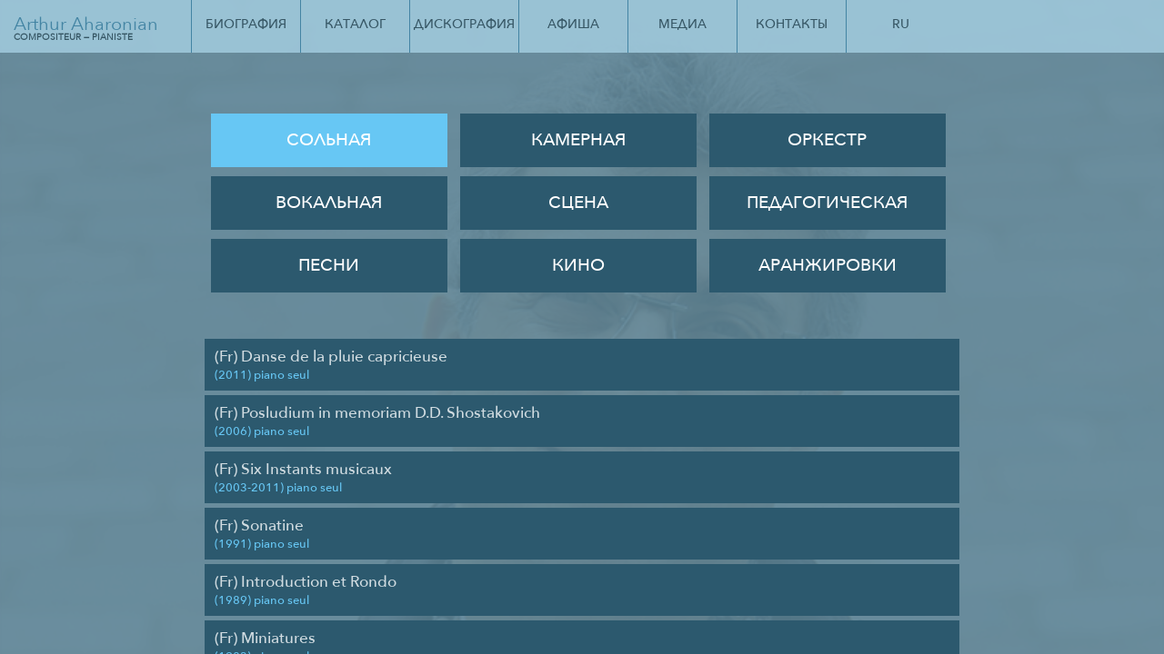

--- FILE ---
content_type: text/html; charset=UTF-8
request_url: https://arthuraharonian.fr/ru/type/solo/
body_size: 3719
content:

<!DOCTYPE html>
<html lang="ru-RU">
<head>
	<meta charset="UTF-8">
	<meta name="viewport" content="width=device-width">
	<title></title>
    <!-- Configure the global url path variable for the javascript script -->
    <script type="text/javascript">
    var templateUrl = 'https://arthuraharonian.fr/wp-content/themes/arthurAharonian';
    </script>
    <!-- Global site tag (gtag.js) - Google Analytics -->
    <script async src="https://www.googletagmanager.com/gtag/js?id=G-RB6C91VMQX"></script>
    <script>
      window.dataLayer = window.dataLayer || [];
      function gtag(){dataLayer.push(arguments);}
      gtag('js', new Date());

      gtag('config', 'G-RB6C91VMQX');
    </script>
    <link rel='dns-prefetch' href='//s.w.org' />
<link rel="alternate" type="application/rss+xml" title="Arthur Aharonian &raquo; Лента элемента  таксономии Type d&#039;oeuvre" href="https://arthuraharonian.fr/ru/type/solo/feed/" />
		<script type="text/javascript">
			window._wpemojiSettings = {"baseUrl":"https:\/\/s.w.org\/images\/core\/emoji\/11\/72x72\/","ext":".png","svgUrl":"https:\/\/s.w.org\/images\/core\/emoji\/11\/svg\/","svgExt":".svg","source":{"concatemoji":"https:\/\/arthuraharonian.fr\/wp-includes\/js\/wp-emoji-release.min.js?ver=4.9.28"}};
			!function(e,a,t){var n,r,o,i=a.createElement("canvas"),p=i.getContext&&i.getContext("2d");function s(e,t){var a=String.fromCharCode;p.clearRect(0,0,i.width,i.height),p.fillText(a.apply(this,e),0,0);e=i.toDataURL();return p.clearRect(0,0,i.width,i.height),p.fillText(a.apply(this,t),0,0),e===i.toDataURL()}function c(e){var t=a.createElement("script");t.src=e,t.defer=t.type="text/javascript",a.getElementsByTagName("head")[0].appendChild(t)}for(o=Array("flag","emoji"),t.supports={everything:!0,everythingExceptFlag:!0},r=0;r<o.length;r++)t.supports[o[r]]=function(e){if(!p||!p.fillText)return!1;switch(p.textBaseline="top",p.font="600 32px Arial",e){case"flag":return s([55356,56826,55356,56819],[55356,56826,8203,55356,56819])?!1:!s([55356,57332,56128,56423,56128,56418,56128,56421,56128,56430,56128,56423,56128,56447],[55356,57332,8203,56128,56423,8203,56128,56418,8203,56128,56421,8203,56128,56430,8203,56128,56423,8203,56128,56447]);case"emoji":return!s([55358,56760,9792,65039],[55358,56760,8203,9792,65039])}return!1}(o[r]),t.supports.everything=t.supports.everything&&t.supports[o[r]],"flag"!==o[r]&&(t.supports.everythingExceptFlag=t.supports.everythingExceptFlag&&t.supports[o[r]]);t.supports.everythingExceptFlag=t.supports.everythingExceptFlag&&!t.supports.flag,t.DOMReady=!1,t.readyCallback=function(){t.DOMReady=!0},t.supports.everything||(n=function(){t.readyCallback()},a.addEventListener?(a.addEventListener("DOMContentLoaded",n,!1),e.addEventListener("load",n,!1)):(e.attachEvent("onload",n),a.attachEvent("onreadystatechange",function(){"complete"===a.readyState&&t.readyCallback()})),(n=t.source||{}).concatemoji?c(n.concatemoji):n.wpemoji&&n.twemoji&&(c(n.twemoji),c(n.wpemoji)))}(window,document,window._wpemojiSettings);
		</script>
		<style type="text/css">
img.wp-smiley,
img.emoji {
	display: inline !important;
	border: none !important;
	box-shadow: none !important;
	height: 1em !important;
	width: 1em !important;
	margin: 0 .07em !important;
	vertical-align: -0.1em !important;
	background: none !important;
	padding: 0 !important;
}
</style>
<link rel='stylesheet' id='style-css'  href='https://arthuraharonian.fr/wp-content/themes/arthurAharonian/style.css?ver=4.9.28' type='text/css' media='all' />
<link rel='stylesheet' id='audioPlayer-css'  href='https://arthuraharonian.fr/wp-content/themes/arthurAharonian/audioPlayer.css?ver=4.9.28' type='text/css' media='all' />
<link rel='stylesheet' id='animate-css'  href='https://arthuraharonian.fr/wp-content/themes/arthurAharonian/animate.css?ver=4.9.28' type='text/css' media='all' />
<script type='text/javascript' src='https://arthuraharonian.fr/wp-includes/js/jquery/jquery.js?ver=1.12.4'></script>
<script type='text/javascript' src='https://arthuraharonian.fr/wp-includes/js/jquery/jquery-migrate.min.js?ver=1.4.1'></script>
<link rel='https://api.w.org/' href='https://arthuraharonian.fr/ru/wp-json/' />
<link rel="EditURI" type="application/rsd+xml" title="RSD" href="https://arthuraharonian.fr/xmlrpc.php?rsd" />
<link rel="wlwmanifest" type="application/wlwmanifest+xml" href="https://arthuraharonian.fr/wp-includes/wlwmanifest.xml" /> 
<meta name="generator" content="WordPress 4.9.28" />
<meta name="generator" content="Site Kit by Google 1.68.0" /><style type="text/css">
.qtranxs_flag_fr {background-image: url(https://arthuraharonian.fr/wp-content/plugins/qtranslate-x/flags/fr.png); background-repeat: no-repeat;}
.qtranxs_flag_en {background-image: url(https://arthuraharonian.fr/wp-content/plugins/qtranslate-x/flags/gb.png); background-repeat: no-repeat;}
.qtranxs_flag_ru {background-image: url(https://arthuraharonian.fr/wp-content/plugins/qtranslate-x/flags/ru.png); background-repeat: no-repeat;}
.qtranxs_flag_am {background-image: url(https://arthuraharonian.fr/wp-content/plugins/qtranslate-x/flags/am.png); background-repeat: no-repeat;}
</style>
<link hreflang="fr" href="https://arthuraharonian.fr/fr/type/solo/" rel="alternate" />
<link hreflang="en" href="https://arthuraharonian.fr/en/type/solo/" rel="alternate" />
<link hreflang="ru" href="https://arthuraharonian.fr/ru/type/solo/" rel="alternate" />
<link hreflang="am" href="https://arthuraharonian.fr/am/type/solo/" rel="alternate" />
<link hreflang="x-default" href="https://arthuraharonian.fr/type/solo/" rel="alternate" />
<meta name="generator" content="qTranslate-X 3.4.6.8" />
</head>
    
<body class="archive tax-type term-solo term-16">
    
<div class="behind-menu-content-area">
        <div class="menu-menu-principale-container"><ul id="behind-menu" class="menu"><li id="menu-item-9" class="menu-item menu-item-type-post_type menu-item-object-page menu-item-9"><a href="https://arthuraharonian.fr/ru/biographie/">Биография</a></li>
<li id="menu-item-137" class="menu-item menu-item-type-post_type_archive menu-item-object-oeuvre menu-item-137"><a href="https://arthuraharonian.fr/ru/oeuvre/">Каталог</a></li>
<li id="menu-item-185" class="menu-item menu-item-type-post_type_archive menu-item-object-record menu-item-185"><a href="https://arthuraharonian.fr/ru/record/">Дискография</a></li>
<li id="menu-item-187" class="menu-item menu-item-type-taxonomy menu-item-object-category menu-item-187"><a href="https://arthuraharonian.fr/ru/category/actualite/">Афиша</a></li>
<li id="menu-item-470" class="menu-item menu-item-type-post_type_archive menu-item-object-media menu-item-470"><a href="https://arthuraharonian.fr/ru/media/">Медиа</a></li>
<li id="menu-item-26" class="menu-item menu-item-type-post_type menu-item-object-page menu-item-26"><a href="https://arthuraharonian.fr/ru/contact/">Контакты</a></li>
<li id="menu-item-568" class="qtranxs-lang-menu qtranxs-lang-menu-ru menu-item menu-item-type-custom menu-item-object-custom menu-item-has-children menu-item-568"><a title="Ru" href="#">Ru</a>
<ul class="sub-menu">
	<li id="menu-item-569" class="qtranxs-lang-menu-item qtranxs-lang-menu-item-fr menu-item menu-item-type-custom menu-item-object-custom menu-item-569"><a title="Fr" href="https://arthuraharonian.fr/fr/type/solo/">Fr</a></li>
	<li id="menu-item-570" class="qtranxs-lang-menu-item qtranxs-lang-menu-item-en menu-item menu-item-type-custom menu-item-object-custom menu-item-570"><a title="En" href="https://arthuraharonian.fr/en/type/solo/">En</a></li>
	<li id="menu-item-571" class="qtranxs-lang-menu-item qtranxs-lang-menu-item-am menu-item menu-item-type-custom menu-item-object-custom menu-item-571"><a title="Ar" href="https://arthuraharonian.fr/am/type/solo/">Ar</a></li>
</ul>
</li>
</ul></div></div>
    
<div id="main" class="site-main">
    <header id="header-site">
        <div class="header-content-area">
            
            <div id="site-title-main">
                <a href="https://arthuraharonian.fr/ru/" rel="home">
                    <h1 class="site-title">Arthur Aharonian</h1>
                    <h2 class="site-decription">Compositeur &#8212; Pianiste</h2>
                </a>
            </div>
            
            <nav id="main-navigation">
                <div class="menu-menu-principale-container"><ul id="primary-menu" class="menu"><li class="menu-item menu-item-type-post_type menu-item-object-page menu-item-9"><a href="https://arthuraharonian.fr/ru/biographie/">Биография</a></li>
<li class="menu-item menu-item-type-post_type_archive menu-item-object-oeuvre menu-item-137"><a href="https://arthuraharonian.fr/ru/oeuvre/">Каталог</a></li>
<li class="menu-item menu-item-type-post_type_archive menu-item-object-record menu-item-185"><a href="https://arthuraharonian.fr/ru/record/">Дискография</a></li>
<li class="menu-item menu-item-type-taxonomy menu-item-object-category menu-item-187"><a href="https://arthuraharonian.fr/ru/category/actualite/">Афиша</a></li>
<li class="menu-item menu-item-type-post_type_archive menu-item-object-media menu-item-470"><a href="https://arthuraharonian.fr/ru/media/">Медиа</a></li>
<li class="menu-item menu-item-type-post_type menu-item-object-page menu-item-26"><a href="https://arthuraharonian.fr/ru/contact/">Контакты</a></li>
<li class="qtranxs-lang-menu qtranxs-lang-menu-ru menu-item menu-item-type-custom menu-item-object-custom menu-item-has-children menu-item-568"><a title="Ru" href="#">Ru</a>
<ul class="sub-menu">
	<li class="qtranxs-lang-menu-item qtranxs-lang-menu-item-fr menu-item menu-item-type-custom menu-item-object-custom menu-item-569"><a title="Fr" href="https://arthuraharonian.fr/fr/type/solo/">Fr</a></li>
	<li class="qtranxs-lang-menu-item qtranxs-lang-menu-item-en menu-item menu-item-type-custom menu-item-object-custom menu-item-570"><a title="En" href="https://arthuraharonian.fr/en/type/solo/">En</a></li>
	<li class="qtranxs-lang-menu-item qtranxs-lang-menu-item-am menu-item menu-item-type-custom menu-item-object-custom menu-item-571"><a title="Ar" href="https://arthuraharonian.fr/am/type/solo/">Ar</a></li>
</ul>
</li>
</ul></div>            </nav>
            <button class="nav-button">
            </button>
        </div>
    </header>

<section id="primary" class="content-area">
    <div class="background-photo"></div>
    <main id="content" class="main-content oeuvres" role="main">
        
        <nav id="woks-navigation">
            <div class="menu-oeuvres-container"><ul id="work-menu" class="menu"><li id="menu-item-142" class="menu-item menu-item-type-taxonomy menu-item-object-type current-menu-item menu-item-142"><a href="https://arthuraharonian.fr/ru/type/solo/">Сольная</a></li>
<li id="menu-item-138" class="menu-item menu-item-type-taxonomy menu-item-object-type menu-item-138"><a href="https://arthuraharonian.fr/ru/type/chambre/">Камерная</a></li>
<li id="menu-item-141" class="menu-item menu-item-type-taxonomy menu-item-object-type menu-item-141"><a href="https://arthuraharonian.fr/ru/type/orchestre/">Оркестр</a></li>
<li id="menu-item-143" class="menu-item menu-item-type-taxonomy menu-item-object-type menu-item-143"><a href="https://arthuraharonian.fr/ru/type/vocale/">Вокальная</a></li>
<li id="menu-item-604" class="menu-item menu-item-type-taxonomy menu-item-object-type menu-item-604"><a href="https://arthuraharonian.fr/ru/type/scene/">Сцена</a></li>
<li id="menu-item-253" class="menu-item menu-item-type-taxonomy menu-item-object-type menu-item-253"><a href="https://arthuraharonian.fr/ru/type/pedagogique/">Педагогическая</a></li>
<li id="menu-item-139" class="menu-item menu-item-type-taxonomy menu-item-object-type menu-item-139"><a href="https://arthuraharonian.fr/ru/type/chanson/">Песни</a></li>
<li class="menu-item menu-item-type-taxonomy menu-item-object-type menu-item-569"><a href="https://arthuraharonian.fr/ru/type/film/">Кино</a></li>
<li id="menu-item-553" class="menu-item menu-item-type-taxonomy menu-item-object-type menu-item-553"><a href="https://arthuraharonian.fr/ru/type/arrangement/">Аранжировки</a></li>
</ul></div>        </nav>
        
        
            <article id="post-448" class="post-448 oeuvre type-oeuvre status-publish format-standard hentry type-pedagogique type-solo">
                <header class="entry-header">
                <h2 class="entry-title"><a href="https://arthuraharonian.fr/ru/oeuvre/danse-de-la-pluie-capricieuse/" rel="bookmark"><span class="entry-title-primary">(Fr) Danse de la pluie capricieuse</span> <span class="entry-subtitle">(2011) piano seul</span></a></h2>                </header><!-- .entry-header -->
            </article>

        
            <article id="post-446" class="post-446 oeuvre type-oeuvre status-publish format-standard hentry type-pedagogique type-solo">
                <header class="entry-header">
                <h2 class="entry-title"><a href="https://arthuraharonian.fr/ru/oeuvre/posludium-in-memoriam-d-d-shostakovich/" rel="bookmark"><span class="entry-title-primary">(Fr) Posludium in memoriam D.D. Shostakovich</span> <span class="entry-subtitle">(2006) piano seul</span></a></h2>                </header><!-- .entry-header -->
            </article>

        
            <article id="post-443" class="post-443 oeuvre type-oeuvre status-publish format-standard hentry type-pedagogique type-solo">
                <header class="entry-header">
                <h2 class="entry-title"><a href="https://arthuraharonian.fr/ru/oeuvre/six-instants-musicaux/" rel="bookmark"><span class="entry-title-primary">(Fr) Six Instants musicaux</span> <span class="entry-subtitle">(2003-2011)	piano seul</span></a></h2>                </header><!-- .entry-header -->
            </article>

        
            <article id="post-441" class="post-441 oeuvre type-oeuvre status-publish format-standard hentry type-pedagogique type-solo">
                <header class="entry-header">
                <h2 class="entry-title"><a href="https://arthuraharonian.fr/ru/oeuvre/sonatine/" rel="bookmark"><span class="entry-title-primary">(Fr) Sonatine</span> <span class="entry-subtitle">(1991) piano seul</span></a></h2>                </header><!-- .entry-header -->
            </article>

        
            <article id="post-437" class="post-437 oeuvre type-oeuvre status-publish format-standard hentry type-solo">
                <header class="entry-header">
                <h2 class="entry-title"><a href="https://arthuraharonian.fr/ru/oeuvre/introduction-et-rondo/" rel="bookmark"><span class="entry-title-primary">(Fr) Introduction et Rondo</span> <span class="entry-subtitle">(1989) piano seul</span></a></h2>                </header><!-- .entry-header -->
            </article>

        
            <article id="post-134" class="post-134 oeuvre type-oeuvre status-publish format-standard hentry type-solo">
                <header class="entry-header">
                <h2 class="entry-title"><a href="https://arthuraharonian.fr/ru/oeuvre/miniature-pour-piano/" rel="bookmark"><span class="entry-title-primary">(Fr) Miniatures</span> <span class="entry-subtitle">(1983) piano seul</span></a></h2>                </header><!-- .entry-header -->
            </article>

        
            <article id="post-434" class="post-434 oeuvre type-oeuvre status-publish format-standard hentry type-solo">
                <header class="entry-header">
                <h2 class="entry-title"><a href="https://arthuraharonian.fr/ru/oeuvre/prelude-chorale-et-coda/" rel="bookmark"><span class="entry-title-primary">(Fr) Prélude, Chorale et Coda</span> <span class="entry-subtitle">(1982) piano seul</span></a></h2>                </header><!-- .entry-header -->
            </article>

        
            <article id="post-431" class="post-431 oeuvre type-oeuvre status-publish format-standard hentry type-solo">
                <header class="entry-header">
                <h2 class="entry-title"><a href="https://arthuraharonian.fr/ru/oeuvre/berceuse/" rel="bookmark"><span class="entry-title-primary">(Fr) Berceuse</span> <span class="entry-subtitle">(1981) piano seul</span></a></h2>                </header><!-- .entry-header -->
            </article>

        
            <article id="post-430" class="post-430 oeuvre type-oeuvre status-publish format-standard hentry type-solo">
                <header class="entry-header">
                <h2 class="entry-title"><a href="https://arthuraharonian.fr/ru/oeuvre/trois-souvenirs/" rel="bookmark"><span class="entry-title-primary">(Fr) Trois Souvenirs</span> <span class="entry-subtitle">(1981) piano seul</span></a></h2>                </header><!-- .entry-header -->
            </article>

        
            <article id="post-429" class="post-429 oeuvre type-oeuvre status-publish format-standard hentry type-solo">
                <header class="entry-header">
                <h2 class="entry-title"><a href="https://arthuraharonian.fr/ru/oeuvre/deux-tableaux/" rel="bookmark"><span class="entry-title-primary">(Fr) Deux tableaux</span> <span class="entry-subtitle">(1980) piano seul</span></a></h2>                </header><!-- .entry-header -->
            </article>

        
            <article id="post-427" class="post-427 oeuvre type-oeuvre status-publish format-standard hentry type-solo">
                <header class="entry-header">
                <h2 class="entry-title"><a href="https://arthuraharonian.fr/ru/oeuvre/meditation-et-toccata/" rel="bookmark"><span class="entry-title-primary">(Fr) Méditation et Toccata</span> <span class="entry-subtitle">(1979) piano seul</span></a></h2>                </header><!-- .entry-header -->
            </article>

            
    </main>
</section>

<script type='text/javascript' src='https://arthuraharonian.fr/wp-content/themes/arthurAharonian/js/detectmobilebrowser.js?ver=1.3'></script>
<script type='text/javascript' src='https://arthuraharonian.fr/wp-content/themes/arthurAharonian/js/menu.js?ver=1.3'></script>
<script type='text/javascript' src='https://arthuraharonian.fr/wp-content/themes/arthurAharonian/js/jquery.parallax.js?ver=1.3'></script>
<script type='text/javascript' src='https://arthuraharonian.fr/wp-content/themes/arthurAharonian/js/parallaxEffectBkg.js?ver=1.3'></script>
<script type='text/javascript' src='https://arthuraharonian.fr/wp-content/themes/arthurAharonian/js/sheetAnimation.js?ver=1.3'></script>
<script type='text/javascript' src='https://arthuraharonian.fr/wp-content/themes/arthurAharonian/js/slideDownRecordAnimation.js?ver=1.3'></script>
<script type='text/javascript' src='https://arthuraharonian.fr/wp-content/themes/arthurAharonian/js/audioplayer.js?ver=1.3'></script>
<script type='text/javascript' src='https://arthuraharonian.fr/wp-content/themes/arthurAharonian/js/audioPlayerFeedBack.js?ver=1.3'></script>
<script type='text/javascript' src='https://arthuraharonian.fr/wp-includes/js/wp-embed.min.js?ver=4.9.28'></script>
</div><!-- #main -->
</body>
</html>

--- FILE ---
content_type: text/css
request_url: https://arthuraharonian.fr/wp-content/themes/arthurAharonian/style.css?ver=4.9.28
body_size: 3475
content:
/*
Theme Name: Arthur Aharonian
Author: Beauchef Romain
Author URI: http://romainbeauchef.fr
Description: Theme du site officiel d'Arthur Aharonian
Version: 1.0
License: ©romainbeauchef
*/

/*
* Reset
*/

html, body, div, header, nav, ul, li, h1, h2, p {
    border: 0;
    font-family: inherit;
	font-size: 100%;
	font-style: inherit;
	font-weight: inherit;
	margin: 0;
	outline: 0;
	padding: 0;
	vertical-align: baseline;
    list-style: none;
}

@font-face {
    font-family: "Avenir Next";
    src: url('fonts/AvenirNext-Regular.ttf');
}

@font-face {
    font-family: "Avenir Next Medium";
    src: url('fonts/AvenirNext-Medium.ttf');
}

@font-face {
    font-family: "Avenir Next Bold";
    src: url('fonts/AvenirNext-Bold.ttf');
    font-weight: bold;
}

html {
     background-color: #5D8395;
}

body {
    font-family: "Avenir Next";
    font-size: 1em;
}

a {
	text-decoration: none;
    color: inherit;
}


/*
* Global structure
*/

html, body, #main{
    height: 100%;
}

.content-area {
    height: 100%;
    overflow: scroll;
    -webkit-overflow-scrolling: touch;
}

.home article, .actuality article {
    width: 410px;
    min-height: 410px;
    margin-left: 10px;
    margin-bottom: 40px;
}

.home .main-content, .actuality {
    display: flex;
    flex-wrap: wrap;
    justify-content: flex-start;
}

.main-content, .main-content-page, .oeuvres, .records, .actuality {
    max-width: 850px;
    margin: 0 auto;
    padding-top: 125px;
    padding-bottom: 30px;
    text-align: justify;
    color: #47565D;
} 

.home .main-content {
    padding-top: 70px;
}

/* The adaptative column for the home page and actuality page */

/* For one column */
@media screen and (max-width: 850px) {
    .home article, .actuality article {
        margin: 10px auto;
        width: 90%;
    }
}

/* For three columns */
@media screen and (min-width: 1600px) {
    .home .main-content, .actuality {
        max-width: 1260px;
    }
}

.home article:last-child, .actuality article:last-child {
    clear: none;
}

/* Single oeuvre, records and single post ---------*/


.single-oeuvre .sheet, .single-post .connected-sidebar, .single-media .connected-sidebar {
    position: relative;
    width: 340px;
}

.records .excerpt-record {
    width: 340px;
    float: right;
    position: relative;
}

.single-oeuvre .sheet {
    position: relative;
    transition: top 0.5s;
}

.single-oeuvre article, .single-post article, .single-media article {
    width: 505px;
    float: right;
    background-color: transparent;
    padding-bottom: 20px;
}

.records article {
    max-width: 500px;
    background-color: transparent;
    margin-bottom: 20px;
    max-height: 650px;
    overflow: hidden;
    position: relative;
    transition: max-height 0.5s;
    float: left;
}

.records article img {
    width: 100%;
    height: auto;
}

.records article:after, .record::after, .records article .entry-header::after{
    content: ".";
    display: block;
    height: 0;
    clear: both;
    font-size:1px;
    visibility: hidden;
}

.entry-related-content-wrap .entry-related-content:first-child {
    border-top-left-radius: 10px;
    border-top-right-radius: 10px;
}

.entry-related-content-wrap .entry-related-content:last-child {
    border-bottom-left-radius: 10px;
    border-bottom-right-radius: 10px;
}

.entry-related-content {
    background-color: #263E4A;
    padding: 10px;
}

.entry-connected-oeuvres > h2.entry-title {
    margin-bottom: 10px;
}

#main-photo-background-content {
    width: 100%;
    height: 100%;
    z-index: -1;
    background: url(images/photo-01.png) no-repeat center fixed;
    -webkit-background-size: cover;
    background-size: cover;
    transition: opacity 0.5s;
    -webkit-transition: opacity 0.5s;
}

#main-photo {
    position: relative;
    width: 100%;
    height: 100%;
}

#main-button-container {
    position: absolute;
    left: 50%;
    bottom: -53px;
    opacity: 1;
    transition: opacity 0.5s;
    z-index: 9999;
}
#main-button {
    width: 100px;
    height: 106px;
    background: url('images/main-button.png') no-repeat center;
    position: relative;
    left: -50%;
}

#logo-site-container {
    width: 452px;
    height: 88px;
    background: url('images/title-site.png') no-repeat center;
    top: 70%;
    left: 20px;
    position: absolute;
    z-index: 1;
}

.background-photo {
    height: 100%;
    width: 100%;
    top: 0;
    left: 0;
    z-index: -9999;
    position: absolute;
    background: url(images/photo-01.png) no-repeat center fixed;
    -webkit-background-size: cover;
    background-size: cover;
    opacity: 0.1;
}

/**
* Navigation
*/

.behind-menu-content-area {
    display: none;
}

.header-content-area {
    position: fixed;
    width: 100%;
    height: 58px;
    background-color: rgba(166, 208, 227,0.8);
    display: flex;
    top: 0;
    left: 0;
    z-index: 100;
}

#site-title-main {
    margin: auto 0;
    margin-left: 15px;
    margin-right: 15px;
}

#site-title-main h1 {
    width: 180px;
    font-size: 1.25em;
    line-height: 1.25em;
    color: #4384A3;
}

#site-title-main h2 {
    font-weight: bold;
    font-size: 0.6em;
    line-height: 0.6em;
    color: #365664;
    text-transform: uppercase;
}

#main-navigation, .menu-menu-principale-container, #primary-menu, #primary-menu li {
    height: 100%;
}

#primary-menu {
    list-style: none;
    display: flex;
}

#primary-menu > li {
    width: 120px;
    text-align: center;
    background: url('images/line-menu.png') no-repeat;
    background-position: left center;
    background-color: transparent;
    transition: background-color 0.5s;
}

#primary-menu > li:hover, #primary-menu .current-menu-item  {
    background-color: rgba(67, 132, 163, 60);
    cursor: pointer;
}

#primary-menu > li:hover a {
    color: white;
}

#primary-menu  > li > a {
    line-height: 3.8em;
    font-size: 0.9em;
    font-family: "Avenir Next Medium";
    color:#365664;
    text-transform: uppercase;
    display: block;
    width: 100%;
    height: 100%;
}

#primary-menu  > li > a:hover, #primary-menu .current-menu-item a {
    color: white;
}

#primary-menu .qtranxs-lang-menu .sub-menu li a {
    line-height: 3.8em;
    font-size: 0.9em;
    display: block;
    width: 100%;
    height: 100%;
    background-color: rgba(166, 208, 227,0.8);
}

#primary-menu .qtranxs-lang-menu > ul {
    display: none;
}

#primary-menu .qtranxs-lang-menu:hover > ul {
    display: block;
}

#primary-menu .qtranxs-lang-menu .sub-menu li:hover {
    background-color: rgba(67, 132, 163, 100);
    cursor: pointer;
}

.nav-button {
    background-image: url('images/button-menu.png');
    background-repeat: no-repeat;
    background-position: center;
    background-color: transparent;
    position: relative;
    margin: auto;
    margin-right: 10px;
    width: 40px;
    height: 28px;
    padding: 0;
    outline: 0;
    border: 0;
    cursor: pointer;
    display: none;
}

#work-menu, #actuality-menu {
    display: flex;
    flex-wrap: wrap;
    background-color: transparent;
    justify-content: flex-start;
    margin: 0 10px 40px 10px;
}

#actuality-navigation {
    width: 100%;
}

#work-menu > li, #actuality-menu > li {
    height: 3.7em;
    width: 33%;
    margin-bottom: 10px;
    line-height: 3.7em;
    text-align: center;
}

#work-menu > li > a, #actuality-menu > li > a{
    background-color: #2C596E;
    text-transform: uppercase;
    color: white;
    font-size: 1.2em; /* 24 */
    font-family: "Avenir Next Medium";
    width: 95%;
    display: block;
    margin: auto;
    transition: background-color 0.5s;
}

#work-menu .current-menu-item a, #work-menu a:hover, #actuality-menu .current-menu-item a, #actuality-menu a:hover {
    background-color: #67C7F4;
}

.navigation.pagination {
    color: white;
    text-align: center;
}

.nav-links > a {
    color: #77D2F7;
}

.nav-links > a:hover {
    color: #263E4A;
}

/**
* Content
*/

/* Global styles */

p{
    margin:0  0 10px 0;
}

.content-page {
    padding-bottom: 30px;
}

article {
    background-color: #2C596E;
    color: white;
}

article a:hover {
    font-size: 1.1em;
}

article header, .sheet header, .excerpt-record header, .connected-sidebar header {
    padding: 20px 20px 20px 20px;
}

article > *, .sheet > *, .excerpt-record > *, .connected-sidebar > * {
    padding: 0 20px 20px 20px;
}

.entry-title span {
    display: block;
}

span.entry-subtitle, .more-link, .entry-subtitle {
    color: #67C7F4;
    font-size: 0.8em;
    font-family: "Avenir Next Medium";
    text-align: left;
}

.entry-title, span.entry-title-primary {
    font-family: 'Avenir Next Medium';
    color: #D1DCE1;
    text-align: left;
    font-size: 1em;
}
.entry-title a:hover, a span.entry-title-primary:hover {
    font-size: 1.1em;
    color: white;
}

.thumbnail {
    max-height: 300px;
    overflow: hidden;
    padding: 0;
}

.image-record {
    max-height: 50%;
    max-width: 50%;
    overflow: hidden;
    padding: 0;
}

.thumbnail img, .image-record img {
    width: 100%;
    height: auto;
}

audio {
    width: 100%;
}

/* Home page */

.home span.entry-title-primary {
    text-transform: uppercase;
    font-size: 1em;
}

.home span.entry-title-primary:hover {
    font-size: 0.9em;
}

/* Biography page */

.main-content-page .thumbnail {
    max-height: 600px;
    padding: 0 20px 0 20px;
}

.main-content-page article {
    background-color: transparent;
}

/* Media page */

.media article {
    background-color: transparent;
    min-height: 370px;
}

.media-video-content {
    width: 460px;
    height: 258px;
    border: 4px solid #E6E6E6;
    float: left;
}

.media-description {
    float: right;
    width: 300px;
}

.media-title {
    font-family: 'Avenir Next Bold';
    color: #263E4A;
    font-size: 1.1em;
    text-transform: uppercase;    
}

/* Globals styles for Archive oeuvres, single-oeuvre, archive records, single-post and biography page --------*/

.oeuvres article {
    margin: 0px 10px 5px 10px;
}

.oeuvres article:hover {
    background-color: #1C2F37;
}

div.record {
    margin-bottom: 40px;
    border-bottom: 5px solid #263E4A;
}

.oeuvres header {
    text-transform: none;
    padding: 0;
}

.oeuvres .entry-title {
    display: block;
    padding: 0.5em 0.7em 0.5em 0.7em;
}

.oeuvres .entry-title-primary {
    font-size: 1.05em;
}

.single-oeuvre .entry-header {
    padding-bottom: 0;
}

.single-oeuvre .entry-title, .sheet .entry-title, .record .entry-title {
    text-transform: none;
    margin-bottom: 10px;
}

.single-oeuvre .entry-related-content h2.entry-title a, .single-oeuvre .entry-related-content h2.entry-title  {
    color: #D1DCE1;
    text-align: left;
    font-size: 1em;
}

.entry-related-content h2.entry-title a:hover {font-size: 1.1em; color: white;}

.single-oeuvre .entry-related-content h1 {
    font-size: 1.3em;
    color: white;
}

.single-oeuvre article .entry-title, .single-post article .entry-title, .single-media article .entry-title, .main-content-page article .entry-title, .record .entry-title {
    border-bottom: 8px solid #263E4A;
}

.single-oeuvre article a {
    display: block;
    text-align: center;
}

.sheet .entry-title, .excerpt-record .entry-title, .connected-sidebar h1.entry-title {
    background-color: #263E4A;
    padding: 8px;
}

.single-oeuvre .entry-header .entry-title-primary, .sheet .entry-title, .excerpt-record .entry-title, .connected-sidebar h1.entry-title, .single-post article .entry-title-primary, .single-media article .entry-title-primary, .single-media article .entry-title, .main-content-page article .entry-title, .records h1.entry-title{
    color: white;
    font-size: 1.3em;
    text-align: left;
}

.sheet .entry-subtitle, .excerpt-record .entry-subtitle, .connected-sidebar h2.entry-subtitle {
    margin-top: 1.6em;
    font-size:0.9em;
    text-transform: uppercase;
    color: #263E4A;
    font-weight: bold;
    text-align: left;
}

.connected-sidebar .entry-title a {
    margin-top: 1.6em;
    display: block;
}

.entry-back-link {
    display: block;
    text-transform: uppercase;
    color: #67C7F4;
    font-size: 1.1em;
    margin-bottom: 10px;
}

.sheet audio {
    width: 100%;
}

.sheet, .excerpt-record {
    background-color: transparent;
    color: white;
}

.bottom-bar {
    display: block;
    height: 8px;
    width: 100%;
    background-color: #263E4A;
    margin-top: 20px;
}

.more-button {
    width: 98%;
    height: 40px;
    background-image: url('images/more-button.png'), linear-gradient(rgba(93, 131, 149, 0.1), rgba(93, 131, 149, 0.7));
    background-position: center;
    background-repeat: no-repeat;
    position: absolute;
    top: 610px;
    display: inline-block;
    cursor: pointer;
}

.entry-interpreters {
    float: right;
    width: 45%;
}

.entry-intepreter {
    color: white;
}

ul .interpreter {
    font-size: 0.9em;
    text-align: left;
    text-transform: none;
    border-bottom: 1px solid white ;
    margin-bottom: 5px;
    width: 100%;
}

/**
* Multisite
*/

@media screen and (max-width: 900px){
    /**
    * Global structure
    */
    
    .oeuvres, .actuality, .main-content-page, .records, .single-post .main-content, .single-media .main-content, .medias {
        padding-top: 80px;
    }
    
    .background-photo {
        display: none;
    }
    
    #main-photo {
        display: block;
        background-attachment: local;
    }
    
    #logo-site-container {
        width: 90%;
        max-width: 500px;
        height: 110px;
        top: 65%;
        background-size: 100% auto;
    }
    
    .home #main-photo-background-content {
        background-position: center 56px;
        background-size: 120% auto;
        background-attachment: scroll;
    }
    
    /*
    * The navigation
    */
    
    .header-content-area.hide {
        top: -60px;
        transition: top 0.5s;
    }
    
    .behind-menu-content-area {
        position: fixed;
        top: 0;
        right: 0;
        width: 60vw;
        height: 100%;
    }
    
    .behind-menu-content-area.is-opened {
        display: block;
    }
    
    #behind-menu {
        display: flex;
        flex-direction: column;
    }
    
    #behind-menu > li {
        display: block;
        height: 3.5;
        font-size: 1.5em;
        text-align: center;
        border-bottom: solid #7C97A3 1px ;
    }
    
    #behind-menu > li > a {
        color: white;
        display: block;
        height: 100%;
        line-height: 50px;
    }
    
    #behind-menu .taped, #behind-menu .current-menu-item {
        background-color: #4384A3;
    }
    
    #main {
        transition: transform 0.5s;
    }
    
    #main.is-opened {
        transform: translateX(-60vw);
    }
    
    
    .nav-button {
        display: inline-block;
    }
    
    #primary-menu {
        display: none;
    }
    
    #site-title-main h1 {
        color: #365664;
    }
    
    
    /* The works archive and actuality */
    #work-menu, #actuality-menu {
        margin-bottom: 10px;
    }
    
    #work-menu > li > a, #actuality-menu > li > a{
        font-size: 0.6em;
        font-weight: bold;
    }
    
    /* The single-post single-oeuvre and records archive pages */
    .single-oeuvre article, .single-post article, .single-media article {
        float: none;
        width: 100%;
        margin: 0 auto ;
    }
    
    .single-oeuvre article img, .single-post article img, .single-media article img {
        width: 100%;
        height: auto;
    }
    
    .single-oeuvre .sheet, .single-post .connected-sidebar, .single-media .connected-sidebar {
        width: 100%;
        margin: 0 auto ;
    }
    
    .records .excerpt-record {
        width: 100%;
        margin: 0 auto;
        position: relative;
    }
    
    .records .excerpt-record .bottom-bar {
        display: none;
    }
    
    .records article {
        width: 100%;
        min-width: 0;
        margin: 0 auto;
    }
    
    /* The media page */
    .media-description {
        float: none;
        padding-top: 20px;
        width: 100%;
    }
    
    .media-video-content {
        float: none;
        margin: 0 auto;
        width: auto;
    }

}

--- FILE ---
content_type: text/css
request_url: https://arthuraharonian.fr/wp-content/themes/arthurAharonian/audioPlayer.css?ver=4.9.28
body_size: 1163
content:
*
{
	-webkit-box-sizing: border-box;
	-moz-box-sizing: border-box;
	box-sizing: border-box;
}
.audioplayer
{
	height: 2.5em; /* 40 */
	color: #fff;
	background-color: transparent;
	position: relative;
	z-index: 1;
}

	/* fallback case (read Adaptiveness chapter) */
	.audioplayer-mini
	{
		width: 2.5em; /* 40 */
		margin: 0 auto;
	}

	/* inner elements positioning (helps to achieve responsiveness) */
	.audioplayer > div
	{
		position: absolute;
	}

.audioplayer-playpause
{
	width: 2.5em; /* 40 */
	height: 100%;
	text-align: left;
	text-indent: -9999px;
	cursor: pointer;
	z-index: 2;
	top: 0;
	left: 0;
}
	.audioplayer-mini .audioplayer-playpause
	{
		width: 100%;
	}
	.audioplayer-playpause:hover,
	.audioplayer-playpause:focus
	{
		background-color: #263E4A;
	}
	.audioplayer-playpause a
	{
		display: block;
	}

	/* "play" icon when audio is not being played */
	.audioplayer:not(.audioplayer-playing) .audioplayer-playpause a
	{
		width: 0;
		height: 0;
		border: 0.5em solid transparent; /* 8 */
		border-right: none;
		border-left-color: #fff;
		content: '';
		position: absolute;
		top: 50%;
		left: 50%;
		margin: -0.5em 0 0 -0.25em; /* 8 4 */
	}

	/* "pause" icon when audio is being played */
	.audioplayer-playing .audioplayer-playpause a
	{
		width: 0.75em; /* 12 */
		height: 0.75em; /* 12 */
		position: absolute;
		top: 50%;
		left: 50%;
		margin: -0.375em 0 0 -0.375em; /* 6 */
	}
		.audioplayer-playing .audioplayer-playpause a:before,
		.audioplayer-playing .audioplayer-playpause a:after
		{
			width: 40%;
			height: 100%;
			background-color: #fff;
			content: '';
			position: absolute;
			top: 0;
		}
		.audioplayer-playing .audioplayer-playpause a:before
		{
			left: 0;
		}
		.audioplayer-playing .audioplayer-playpause a:after
		{
			right: 0;
		}

.audioplayer-time
{
	width: 4.375em; /* 70 */
	height: 100%;
	line-height: 2.5em; /* 40 */
	text-align: center;
	z-index: 2;
	top: 0;
}
	.audioplayer-time-current
	{
		left: 2.5em; /* 40 */
	}
	.audioplayer-time-duration
	{
		right: 2.5em; /* 40 */
	}
		.audioplayer-novolume .audioplayer-time-duration
		{
			border-right: 0;
			right: 0;
		}

.audioplayer-bar
{
	height: 0.875em; /* 14 */
	background-color: #37505B;
	cursor: pointer;
	z-index: 1;
	top: 50%;
	right: 6.875em; /* 110 */
	left: 6.875em; /* 110 */
	margin-top: -0.438em; /* 7 */
}
	.audioplayer-novolume .audioplayer-bar
	{
		right: 4.375em; /* 70 */
	}
	.audioplayer-bar div
	{
		width: 0;
		height: 100%;
		position: absolute;
		left: 0;
		top: 0;
	}
	.audioplayer-bar-loaded
	{
		background-color: #263E4A;
		z-index: 1;
	}
	.audioplayer-bar-played
	{
		background: #FFFFFF;
		z-index: 2;
	}

.audioplayer-volume
{
	width: 2.5em; /* 40 */
	height: 100%;
	text-align: left;
	text-indent: -9999px;
	cursor: pointer;
	z-index: 2;
	top: 0;
	right: 0;
}
	.audioplayer-volume:hover,
	.audioplayer-volume:focus
	{
		background-color: #263E4A;
	}
	.audioplayer-volume-button
	{
		width: 100%;
		height: 100%;
	}

		/* "volume" icon */
		.audioplayer-volume-button a
		{
			width: 0.313em; /* 5 */
			height: 0.375em; /* 6 */
			background-color: #fff;
			display: block;
			position: relative;
			z-index: 1;
			top: 40%;
			left: 35%;
		}
			.audioplayer-volume-button a:before,
			.audioplayer-volume-button a:after
			{
				content: '';
				position: absolute;
			}
			.audioplayer-volume-button a:before
			{
				width: 0;
				height: 0;
				border: 0.5em solid transparent; /* 8 */
				border-left: none;
				border-right-color: #fff;
				z-index: 2;
				top: 50%;
				right: -0.25em;
				margin-top: -0.5em; /* 8 */
			}
			.audioplayer:not(.audioplayer-mute) .audioplayer-volume-button a:after
			{
				/* "volume" icon by Nicolas Gallagher, http://nicolasgallagher.com/pure-css-gui-icons */
				width: 0.313em; /* 5 */
				height: 0.313em; /* 5 */
				border: 0.25em double #fff; /* 4 */
				border-width: 0.25em 0.25em 0 0; /* 4 */
				left: 0.563em; /* 9 */
				top: -0.063em; /* 1 */
				-webkit-border-radius: 0 0.938em 0 0; /* 15 */
				-moz-border-radius: 0 0.938em 0 0; /* 15 */
				border-radius: 0 0.938em 0 0; /* 15 */
				-webkit-transform: rotate( 45deg );
				-moz-transform: rotate( 45deg );
				-ms-transform: rotate( 45deg );
				-o-transform: rotate( 45deg );
				transform: rotate( 45deg );
			}

	/* volume adjuster */
	.audioplayer-volume-adjust
	{
		width: 100%;
		height: 6.25em; /* 100 */
		cursor: default;
		position: absolute;
		left: 0;
		top: -9999px;
		background: #263E4A;
	}
		.audioplayer-volume:not(:hover) .audioplayer-volume-adjust
		{
			opacity: 0;
		}
		.audioplayer-volume:hover .audioplayer-volume-adjust
		{
			top: auto;
			bottom: 100%;
		}
		.audioplayer-volume-adjust > div
		{
			width: 40%;
			height: 80%;
			background-color: #37505B;
			cursor: pointer;
			position: relative;
			z-index: 1;
			margin: 30% auto 0;
		}
			.audioplayer-volume-adjust div div
			{
				width: 100%;
				height: 100%;
				position: absolute;
				bottom: 0;
				left: 0;
				background: #FFFFFF;
			}
	.audioplayer-novolume .audioplayer-volume
	{
		display: none;
	}

--- FILE ---
content_type: application/javascript
request_url: https://arthuraharonian.fr/wp-content/themes/arthurAharonian/js/parallaxEffectBkg.js?ver=1.3
body_size: 603
content:
(function ($) {
    $(document).ready(function () {
        
        if($('.home')) {
            //The effect
            if(!jQuery.browser.mobile) {
                $('#main-photo-background-content').parallax('center', 0.4, true);    
            } 

            //Hide the main button and the opacity for the photo background
            function hideButton(){
                var pos = $('.content-area').scrollTop();
                var newOpacityButton = 1 - (pos/100);
                var newOpacityPhoto = 1 - (pos/800);
                $('#main-button-container').css('opacity', newOpacityButton);
                $('#main-photo').css('opacity', newOpacityPhoto);
            }

            $('.content-area').bind('scroll', hideButton);
        }
        
        
        //Change photo background
        photoPaths = ['/images/photo-02.png', '/images/photo-03.png', '/images/photo-04.png', '/images/photo-05.png'];
        
        function preloadImages(){
            var imagesPreloaded = new Array();
            for(i=0; i < photoPaths.length; i ++) {
                imagesPreloaded[i] = new Image();
                imagesPreloaded[i].src = templateUrl + photoPaths[i];
            }
        }
        
        currentPhotoId = -1;
        
         function reloadBackground(){
             //if the home are note srolled
             if($('.content-area').scrollTop() <= 0) {
                 currentPath = '';
                 currentPhotoId ++;
                 if(currentPhotoId > photoPaths.length -1) currentPhotoId = 0;
                 currentPath = photoPaths[currentPhotoId];
                 $('#main-photo-background-content').css('opacity', '0').delay(500).queue(function(next){
                        $(this).css('background-image', "url(" + templateUrl + currentPath + ")");
                        $(this).css('opacity', '1');                                               next(); 
                    });
             }  
         }
        window.setInterval(reloadBackground, 10000);
         if($('.home').length > 0) preloadImages();
    });
})(jQuery);

--- FILE ---
content_type: application/javascript
request_url: https://arthuraharonian.fr/wp-content/themes/arthurAharonian/js/sheetAnimation.js?ver=1.3
body_size: 249
content:
(function ($) {
    
    var sheet = $('.sheet');
    var container = $('.single-oeuvre .content-area');
    
    if(sheet.length > 0 && container.length > 0 && sheet.outerHeight() < container.outerHeight() && !jQuery.browser.mobile) {
        
        var sheetInitialTopOfWindows = sheet.offset().top;
        
        function handlerScroll(){
            
            var sheetHeight = sheet.outerHeight();
            var scrollTop = container.scrollTop();
            var windowWidth = $(window).width();
            var needToScroll = (sheetInitialTopOfWindows - scrollTop) < 0 && windowWidth > 850;
            
            if(needToScroll) {
                sheet.css('top', scrollTop +  'px' );
            } else {
                sheet.css('top', '0px' );
            }
        }

        container.bind('scroll', handlerScroll);
    }
})(jQuery); 

--- FILE ---
content_type: application/javascript
request_url: https://arthuraharonian.fr/wp-content/themes/arthurAharonian/js/slideDownRecordAnimation.js?ver=1.3
body_size: 68
content:
(function($){
    $('.more-button').click(function(event){
        var record = $(this).parent().parent();
        record.css('max-height', record.prop('scrollHeight') + 'px');
        $(this).css('display', 'none');
    });
})(jQuery);

--- FILE ---
content_type: application/javascript
request_url: https://arthuraharonian.fr/wp-content/themes/arthurAharonian/js/audioPlayerFeedBack.js?ver=1.3
body_size: 28
content:
(function ($) {
    $('audio').audioPlayer({
        classPrefix: 'audioplayer',
        strPlay:'Play',
        strPause:'Pause',
        strVolume:'Volume'
    });
})(jQuery);

--- FILE ---
content_type: application/javascript
request_url: https://arthuraharonian.fr/wp-content/themes/arthurAharonian/js/menu.js?ver=1.3
body_size: 463
content:
(function($){
    $(document).ready(function(){
        
       var button = $('.nav-button');
       var main = $('.site-main');
       var behindMenu = $('.behind-menu-content-area');
        
        //The hide an show system for the behind menu
        if(button) {
            button.click(function(){
                if(!button.hasClass('is-selected')) {
                    button.addClass('is-selected');
                    main.addClass('is-opened');
                    behindMenu.addClass('is-opened');
                } else {
                    button.removeClass('is-selected');
                    main.removeClass('is-opened');
                    behindMenu.removeClass('is-opened');
                }
                
            });
        }
        
        //Hide and show the main menu when scroll the main view
        if(jQuery.browser.mobile){
            var prevScroll = 0;
            function scrollHandler(){
                var currentScroll = $('.content-area').scrollTop();
                if(prevScroll < currentScroll && currentScroll > 50) {
                    $('.header-content-area').addClass('hide');
                } else {
                    $('.header-content-area').removeClass('hide');
                }
                prevScroll = currentScroll;
            }
            $('.content-area').bind('scroll', scrollHandler);
        }
        
        //The touch reactivity for the behind menu
        var behindMenuLiA = $('#behind-menu li a');
        if(behindMenuLiA) {
            for(var i = 0; i < behindMenuLiA.length; i++) {
                behindMenuLiA[i].addEventListener('touchstart', function(event){
                    event.target.className += ' taped';
                },false);
            }
        }
    });
})(jQuery);